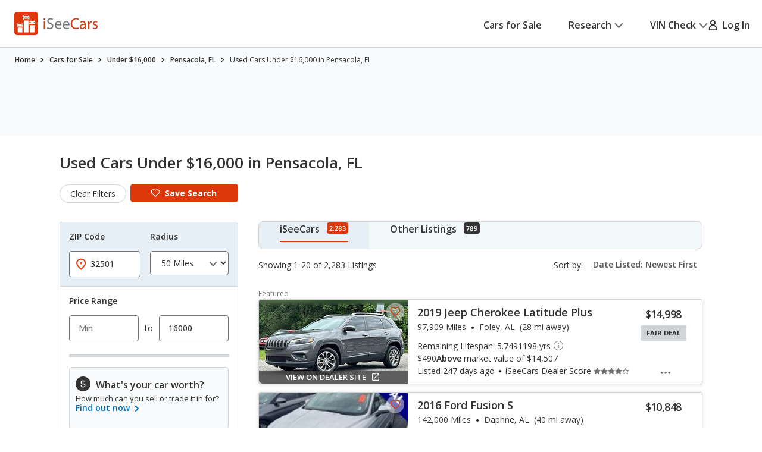

--- FILE ---
content_type: text/xml
request_url: https://sts.us-east-1.amazonaws.com/
body_size: 2054
content:
<AssumeRoleWithWebIdentityResponse xmlns="https://sts.amazonaws.com/doc/2011-06-15/">
  <AssumeRoleWithWebIdentityResult>
    <Audience>us-east-1:5b3bdc73-95c4-4d98-9c6d-d8827c9cc4e2</Audience>
    <AssumedRoleUser>
      <AssumedRoleId>AROAQIC2LZDDJOHMGZG6O:cwr</AssumedRoleId>
      <Arn>arn:aws:sts::017369385158:assumed-role/RUM-Monitor-us-east-1-017369385158-2222005809361-Unauth/cwr</Arn>
    </AssumedRoleUser>
    <Provider>cognito-identity.amazonaws.com</Provider>
    <Credentials>
      <AccessKeyId>ASIAQIC2LZDDCSKDQFD6</AccessKeyId>
      <SecretAccessKey>cxxg9KAf2nRquOS9vEFyhq1T60IXBpcZOlOd7TAA</SecretAccessKey>
      <SessionToken>IQoJb3JpZ2luX2VjELH//////////wEaCXVzLWVhc3QtMSJGMEQCIFthYlb7ACRUmK/jcSQOGK3TpY2sCuXBsy1CXTvdnxPyAiArv7L1CHXifEnh4HN0SKpj0XRAdRiLiNZjOw/[base64]/dnLVQNGeYgx1060/Tovh5slHM+yFaw3CAmAq9VBhfm3m5QbDs0lVMKAAJgC23AZ6J8cL0MRxVOgze7uYxL0L4++H9Qy/ti79oI8KQIo4utGXulp+fLMU2//FiDNzxYMk6ybJzPJkotpG+k4WNJYiPNEzzE2FyqBVQn9JcHE1f5FITy14sgXbWEr5xVwyOvoQCPzoOuV1jDwGCEaKQt5zX14COpDiqHxSDnA7KZcMaOkhWlKi9hJ2b1yEg0Wz9OOdYg5F83g4l/aO8ODnBEbqbJiaHqYNpigDxm901upzCMurLLBjqGAp1b73wdNmIVTftv7CUowDzIKqF0Pl6bWZ3aEnmsFFhEwPO5xkbvKWv4T3o/oD6WzRiYVpBiDj98TcjPTOIM6ABkupX3N202eeigBHEqdsI8tf3mBOqNKkdlNTT+cRlswOaKh+j5BuPwQIKGJpqxi/tqzQg2yFNHWzD6mgdsviSDBdJBaTxmvai5JDrUDLhL5l2iOF8Gy1c6kt318rDXRkr0jhrN34dEW8WxPqlOvvZBXw34Voxldod2t+tiGirQcEhztZ/YyjQ4Kz1rWIpzvsKRQZ2W07kaapfwRf8tpUwLuTd+73N7fJyadyLtMg+wSVlfo0H8rlm39wlQPupztfiOXlRCZ+Q=</SessionToken>
      <Expiration>2026-01-18T09:42:52Z</Expiration>
    </Credentials>
    <SubjectFromWebIdentityToken>us-east-1:040b4bc8-c6e7-c62b-af7b-62fcecf45181</SubjectFromWebIdentityToken>
  </AssumeRoleWithWebIdentityResult>
  <ResponseMetadata>
    <RequestId>1972c77d-464c-489c-9009-26d8e15d7ba2</RequestId>
  </ResponseMetadata>
</AssumeRoleWithWebIdentityResponse>
